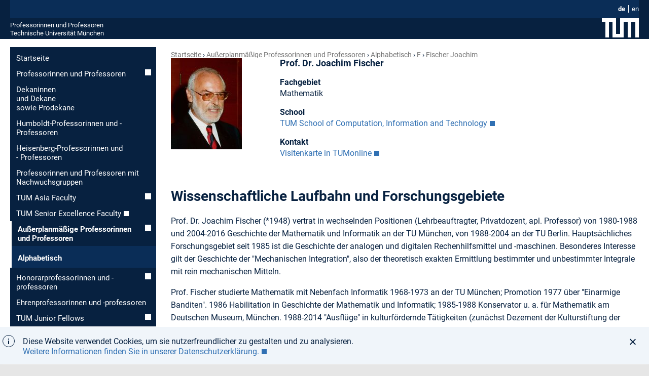

--- FILE ---
content_type: text/html; charset=utf-8
request_url: https://www.professoren.tum.de/fischer-joachim
body_size: 6014
content:
<!DOCTYPE html>
<html lang="de">
<head>

<meta charset="utf-8">
<!-- 
	This website is powered by TYPO3 - inspiring people to share!
	TYPO3 is a free open source Content Management Framework initially created by Kasper Skaarhoj and licensed under GNU/GPL.
	TYPO3 is copyright 1998-2026 of Kasper Skaarhoj. Extensions are copyright of their respective owners.
	Information and contribution at https://typo3.org/
-->



<title>Fischer_Joachim</title>
<meta name="generator" content="TYPO3 CMS">
<meta name="description" content="Fischer Joachim">
<meta name="viewport" content="width=device-width, initial-scale=1.0">
<meta name="keywords" content="Nachname Vorname">
<meta name="twitter:card" content="summary">


<link rel="stylesheet" href="/_assets/a92153751098915699a1afa17e77f864/Css/Dynamic/style-latest.css?1768324194" media="all">
<link rel="stylesheet" href="/_assets/a92153751098915699a1afa17e77f864/Css/fonts.css?1768324194" media="all">
<link rel="stylesheet" href="/_assets/a92153751098915699a1afa17e77f864/Css/headings.css?1768324194" media="all">
<link rel="stylesheet" href="/_assets/a92153751098915699a1afa17e77f864/Css/professor-singleview.css?1768324194" media="all">
<link rel="stylesheet" href="/_assets/a92153751098915699a1afa17e77f864/Css/content-styles.css?1768324194" media="all">
<link rel="stylesheet" href="/_assets/a92153751098915699a1afa17e77f864/Css/footerlinks.css?1768324194" media="all">
<link rel="stylesheet" href="/_assets/a92153751098915699a1afa17e77f864/Css/navigation.css?1768324194" media="all">
<link rel="stylesheet" href="/_assets/a92153751098915699a1afa17e77f864/Css/colorbox.css?1768324194" media="all">
<link rel="stylesheet" href="/_assets/a92153751098915699a1afa17e77f864/Css/professor-sorting.css?1768324194" media="all">






<link rel="shortcut icon" type="image/x-icon" href="/_assets/a92153751098915699a1afa17e77f864/Images/favicons/favicon.ico?v=3"/>
			<link rel="icon" type="image/x-icon" href="/_assets/a92153751098915699a1afa17e77f864/Images/favicons/favicon.ico?v=3"/>
			<link rel="icon" type="image/gif" href="/_assets/a92153751098915699a1afa17e77f864/Images/favicons/favicon.ico?v=3"/>
			<link rel="icon" type="image/png" href="/_assets/a92153751098915699a1afa17e77f864/Images/favicons/favicon.ico?v=3"/>
			<link rel="apple-touch-icon" href="/_assets/a92153751098915699a1afa17e77f864/Images/favicons/apple-touch-icon.png?v=3"/>
			<link rel="apple-touch-icon" href="/_assets/a92153751098915699a1afa17e77f864/Images/favicons/apple-touch-icon-57x57.png?v=3" sizes="57x57"/>
			<link rel="apple-touch-icon" href="/_assets/a92153751098915699a1afa17e77f864/Images/favicons/apple-touch-icon-60x60.png?v=3" sizes="60x60"/>
			<link rel="apple-touch-icon" href="/_assets/a92153751098915699a1afa17e77f864/Images/favicons/apple-touch-icon-72x72.png?v=3" sizes="72x72"/>
			<link rel="apple-touch-icon" href="/_assets/a92153751098915699a1afa17e77f864/Images/favicons/apple-touch-icon-76x76.png?v=3" sizes="76x76"/>
			<link rel="apple-touch-icon" href="/_assets/a92153751098915699a1afa17e77f864/Images/favicons/apple-touch-icon-114x114.png?v=3" sizes="114x114"/>
			<link rel="apple-touch-icon" href="/_assets/a92153751098915699a1afa17e77f864/Images/favicons/apple-touch-icon-120x120.png?v=3" sizes="120x120"/>
			<link rel="apple-touch-icon" href="/_assets/a92153751098915699a1afa17e77f864/Images/favicons/apple-touch-icon-128x128.png?v=3" sizes="128x128"/>
			<link rel="apple-touch-icon" href="/_assets/a92153751098915699a1afa17e77f864/Images/favicons/apple-touch-icon-144x144.png?v=3" sizes="144x144"/>
			<link rel="apple-touch-icon" href="/_assets/a92153751098915699a1afa17e77f864/Images/favicons/apple-touch-icon-152x152.png?v=3" sizes="152x152"/>
			<link rel="apple-touch-icon" href="/_assets/a92153751098915699a1afa17e77f864/Images/favicons/apple-touch-icon-180x180.png?v=3" sizes="180x180"/>
			<link rel="apple-touch-icon" href="/_assets/a92153751098915699a1afa17e77f864/Images/favicons/apple-touch-icon-precomposed.png?v=3"/>
			<link rel="icon" type="image/png" href="/_assets/a92153751098915699a1afa17e77f864/Images/favicons/favicon-16x16.png?v=3" sizes="16x16"/>
			<link rel="icon" type="image/png" href="/_assets/a92153751098915699a1afa17e77f864/Images/favicons/favicon-32x32.png?v=3" sizes="32x32"/>
			<link rel="icon" type="image/png" href="/_assets/a92153751098915699a1afa17e77f864/Images/favicons/favicon-48x48.png?v=3" sizes="48x48"/>
			<link rel="icon" type="image/png" href="/_assets/a92153751098915699a1afa17e77f864/Images/favicons/favicon-64x64.png?v=3" sizes="64x64"/>
			<link rel="icon" type="image/png" href="/_assets/a92153751098915699a1afa17e77f864/Images/favicons/favicon-96x96.png?v=3" sizes="96x96"/>
			<link rel="icon" type="image/png" href="/_assets/a92153751098915699a1afa17e77f864/Images/favicons/favicon-160x160.png?v=3" sizes="160x160"/>
			<link rel="icon" type="image/png" href="/_assets/a92153751098915699a1afa17e77f864/Images/favicons/favicon-192x192.png?v=3" sizes="192x192"/>
			<link rel="icon" type="image/png" href="/_assets/a92153751098915699a1afa17e77f864/Images/favicons/favicon-196x196.png?v=3" sizes="196x196"/>
			<link rel="mask-icon" href="/_assets/a92153751098915699a1afa17e77f864/Images/favicons/safari-pinned-tab.svg" color="#23579f">
			<meta name="apple-mobile-web-app-title" content="TUM">
			<meta name="application-name" content="TUM">
			<meta name="msapplication-TileColor" content="#da532c">
			<meta name="msapplication-TileImage" content="/_assets/a92153751098915699a1afa17e77f864/Images/favicons/mstile-144x144.png">
			<meta name="theme-color" content="#23579f"><link rel="alternate" hreflang="en" href="https://www.professoren.tum.de/en/fischer-joachim" />
<link rel="canonical" href="https://www.professoren.tum.de/fischer-joachim"/>

<link rel="alternate" hreflang="de_DE" href="https://www.professoren.tum.de/fischer-joachim"/>
<link rel="alternate" hreflang="en-US" href="https://www.professoren.tum.de/en/fischer-joachim"/>
<link rel="alternate" hreflang="x-default" href="https://www.professoren.tum.de/fischer-joachim"/>
</head>
<body class="pid5702 layout-in2template__ProfessorenProfil no-js ">

	<header class="container">
		<div class="js-search-bar search-bar">
	<div class="row">
		<div class="twelve columns">
		</div>
	</div>
</div>

<div class="js-service-bar service-bar">
	<div class="row">
		<div class="twelve columns">
			<nav class="language-nav"><ul class="language-nav__list"><li class="language-nav__item"><a href="/fischer-joachim" class="language-nav__link language-nav__link--active">de</a></li><li class="language-nav__item language-nav__item--last"><a href="/en/fischer-joachim" class="language-nav__link">en</a></li></ul></nav>
		</div>
	</div>
</div>

		<div class="row">
	<div class="twelve columns">
		<div class="logo-bar">
			<span class="logo-bar__word-mark"><a href="/" class="logo-bar__link" title="Startseite Professorinnen und Professoren">Professorinnen und Professoren</a><br /><a href="https://www.tum.de" target="_blank" class="logo-bar__link" rel="noreferrer" title="Startseite Technische Universität München">Technische Universität München</a></span>
			<a href="https://www.tum.de" target="_blank" rel="noreferrer" title="Technische Universität München" class="logo-bar__link logo-bar__logo-link">
				<svg xmlns="http://www.w3.org/2000/svg" width="73" height="38"><path fill="#ffffff" d="M28 0v31h8V0h37v38h-7V7h-8v31h-7V7h-8v31H21V7h-7v31H7V7H0V0h28z"/></svg>
			</a>
			<svg class="main-nav-toggle js-main-nav-toggle" width="28" height="28" viewBox="0 0 24 24" xmlns="http://www.w3.org/2000/svg" aria-hidden="true" focusable="false"><path d="M2 13h20v-2H2v2zm0 7h16v-2H2v2zM2 4v2h20V4H2z" fill="currentColor" fill-rule="nonzero"></path></svg>
		</div>
	</div>
</div>

	</header>



	<main class="container content">
		<div class="row">
			<div class="three columns hide-on-mobile u-do-not-print">
				<nav class="subnav js-main-nav"><ul class="subnav__list"><li class="subnav__item"><a href="/" class="subnav__link">Startseite</a></li><li class="subnav__item"><a href="/professoren/alphabetisch" class="subnav__link subnav__link--has-submenu">Professorinnen und Professoren</a></li><li class="subnav__item"><a href="/dekaninnen-und-dekane" class="subnav__link">Dekaninnen <br> und Dekane <br> sowie Prodekane</a></li><li class="subnav__item"><a href="/humboldt-professorinnen-und-professoren" class="subnav__link">Humboldt-Professorinnen und -Professoren</a></li><li class="subnav__item"><a href="/heisenberg-professorinnen-und-professoren" class="subnav__link">Heisenberg-Professorinnen und - Professoren</a></li><li class="subnav__item"><a href="/professorinnen-und-professoren-mit-nachwuchsgruppen" class="subnav__link">Professorinnen und Professoren mit Nachwuchsgruppen</a></li><li class="subnav__item"><a href="/tum-asia-faculty/alphabetisch" class="subnav__link subnav__link--has-submenu">TUM Asia Faculty</a></li><li class="subnav__item"><a href="https://www.emeriti-of-excellence.tum.de/eoe/tum-senior-excellence-faculty-sef/" target="_blank" class="subnav__link" rel="noreferrer">TUM Senior Excellence Faculty</a></li><li class="subnav__item"><a href="/ausserplanmaessige-professoren/alphabetisch" class="subnav__link subnav__link--has-submenu subnav__link--active">Außerplanmäßige Professorinnen und Professoren</a><ul class="subnav__submenu subnav__submenu--2-level"><li class="subnav__item"><a href="/ausserplanmaessige-professoren/alphabetisch" class="subnav__link subnav__link--active">Alphabetisch</a></li></ul></li><li class="subnav__item"><a href="/honorarprofessoren/alphabetisch" class="subnav__link subnav__link--has-submenu">Honorar&shy;professorinnen und -professoren</a></li><li class="subnav__item"><a href="/ehrenprofessorinnen-und-professoren-tum-distinguished-affiliated-professor" class="subnav__link">Ehren&shy;professorinnen und -professoren</a></li><li class="subnav__item"><a href="/tum-junior-fellows" class="subnav__link subnav__link--has-submenu">TUM Junior Fellows</a></li><li class="subnav__item"><a href="https://www.community.tum.de/tum-community/ambassadors/" target="_blank" class="subnav__link" rel="noreferrer">TUM Ambassadors</a></li></ul></nav>
			</div>

			<div class="nine columns content__main professor__single">
				<div class="row">
	<div class="twelve columns">
		<nav class="breadcrumb"><ol class="breadcrumb__list"><li class="breadcrumb__item"><a href="/" class="breadcrumb__link">Startseite</a></li><li class="breadcrumb__item"><a href="/ausserplanmaessige-professoren/alphabetisch" class="breadcrumb__link">Außerplanmäßige Professorinnen und Professoren</a></li><li class="breadcrumb__item"><a href="/ausserplanmaessige-professoren/alphabetisch" class="breadcrumb__link">Alphabetisch</a></li><li class="breadcrumb__item"><a href="/ausserplanmaessige-professoren/alphabetisch/f" class="breadcrumb__link">F</a></li><li class="breadcrumb__item breadcrumb__item--last"><a href="/fischer-joachim" class="breadcrumb__link">Fischer Joachim</a></li></ol></nav>
	</div>
</div>

				
				<div class="professor__single--portrait clearfix">
					<div class="professor__single--image">
						<img src="/fileadmin/w00bgr/www/Fischer_Joachim_140x180.jpg" width="140" height="180"  id="portrait"  alt="" >
					</div>
					<div class="professor__single--shortinfo">
						<h1 id="first">Prof. Dr. Joachim Fischer</h1>
<div id="c49417" class="frame default frame-type-text frame-layout-0"><h3 class="">
                Fachgebiet
            </h3><p>Mathematik</p></div>


<div id="c49414" class="frame default frame-type-text frame-layout-0"><h3 class="">
                School
            </h3><p><a href="https://www.cit.tum.de/cit/startseite/" target="_blank" title="Startseite TUM School of Computation, Information and Technology" rel="noreferrer">TUM School of Computation, Information and Technology</a></p></div>


<div id="c49411" class="frame default frame-type-text frame-layout-0"><h3 class="">
                Kontakt
            </h3><p><a href="https://campus.tum.de/tumonline/visitenkarte.show_vcard?pPersonenId=3531493481DD8D86&amp;pPersonenGruppe=3" target="_blank" rel="noreferrer">Visitenkarte in TUMonline</a></p></div>


					</div>
				</div>
				<div class="professor__single--longinfo">
					
<div id="c49408" class="frame default frame-type-text frame-layout-0"><h3 class="">
                Wissenschaftliche Laufbahn und Forschungsgebiete
            </h3><p>Prof. Dr. Joachim Fischer (*1948) vertrat in wechselnden Positionen (Lehrbeauftragter, Privatdozent, apl. Professor) von 1980-1988 und 2004-2016 Geschichte der Mathematik und Informatik an der TU München, von 1988-2004 an der TU Berlin. Hauptsächliches Forschungsgebiet seit 1985 ist die Geschichte der analogen und digitalen Rechenhilfsmittel und -maschinen. Besonderes Interesse gilt der Geschichte der "Mechanischen Integration", also der theoretisch exakten Ermittlung bestimmter und unbestimmter Integrale mit rein mechanischen Mitteln.</p><p>Prof. Fischer studierte Mathematik mit Nebenfach Informatik 1968-1973 an der TU München; Promotion 1977 über "Einarmige Banditen". 1986 Habilitation in Geschichte der Mathematik und Informatik; 1985-1988 Konservator u. a. für Mathematik am Deutschen Museum, München. 1988-2014 "Ausflüge" in kulturfördernde Tätigkeiten (zunächst Dezernent der Kulturstiftung der Länder, Berlin; anschließend Geschäftsführer der Ernst von Siemens-Kunststiftung&nbsp;in München).</p></div>

<ul></ul>
					
					<h3 class="professor_link">Schlüsselpublikationen</h3><div class="professor__single--abstract"><p>Fischer J., Ruess B.: “Napier revisited or A new look at the computation of his logarithms”.&nbsp;<em>BSHM Bulletin = Journal of the British Society for the History of Mathematics</em>. 2014;&nbsp;29: 167-183.</p><a href="https://doi.org/10.1080/17498430.2014.919746" target="_blank" rel="noreferrer">Abstract</a></div><div class="professor__single--abstract"><p>Fischer J.: "200 Jahre &nbsp;Planimeter. Ein bayerischer Vermesser und seine geniale Idee. 1814-2014”.– Katalog zur gleichnamigen Ausstellung, 5. Mai bis 15. September 2014, innerhalb der Vermessungshistorischen Ausstellung des Landesamts für Digitalisierung, Breitband und Vermessung. <i>München: Landesamt für Digitalisierung, Breitband und Vermessung</i>. 2014;&nbsp;171 S.</p></div><div class="professor__single--abstract"><p>Fischer J.: “Instrumente zur Mechanischen Integration II. Ein (weiterer) Zwischenbericht”.&nbsp;<em>Chemie – Kultur – Geschichte (A. Schürmann, B. Weiss Hrsg.). Festschrift für Hans-Werner Schütt anlässlich seines 65. Geburtstages.– Berlin · Diepholz: Verlag für Geschichte der Naturwissenschaften und der Technik.</em> 2002;&nbsp;143-155.</p></div><div class="professor__single--abstract"><p>Fischer J.: “Instrumente zur Mechanischen Integration. Ein Zwischenbericht”.– In: Brückenschläge (H.-W. Schütt und B. Weiss Hrsg.). 25 Jahre Lehrstuhl für Geschichte der exakten Wissenschaften und der Technik an der Technischen Universität Berlin, 1969-1994. <em>Berlin: Verlag für Wissenschafts- und Regionalgeschichte Dr. Michael Engel.</em>&nbsp;1995;&nbsp;111-156.</p></div><div class="professor__single--abstract"><p>Fischer J.: “Napoleon und die Naturwissenschaften”. <i>Stuttgart: Steiner.</i> 1988 (= Boethius 16), XIV + 390 S. [Habilitationsschrift]</p></div>
				</div>
				<div class="c-colorbox"><p>Bei <strong>Änderungs- oder Aktualisierungswünschen </strong>wenden Sie sich bitte an <a href="mailto:professorenprofile@tum.de">Franz Langer</a>.</p></div>

			</div>
		</div>

	</main>


<footer>
	<div class="to-top-container in2js-to-top">
	<svg class="to-top-icon" width="36" height="36" viewBox="0 0 36 36" xmlns="http://www.w3.org/2000/svg">
		<title>To top icon</title>
		<path d="M2 0h34v36H2c-1.105 0-2-.895-2-2V2C0 .895.895 0 2 0zm5 21.58L8.414 23 17 14.42V31h2V14.42L27.586 23 29 21.58 18 11 7 21.58zM5 8h26V6H5v2z" fill-rule="nonzero" fill="currentColor" opacity="1"/>
	</svg>
</div>

	<div class="directory-bar">
		<div class="row">
			<div class="twelve columns">
				<div class="navi"><ul class="level_1"><li class="first"><span class="pagetitle"><a href="https://www.tum.de/aktuelles" target="_blank">
		
				Aktuelles
			
	</a></span><ul class="level_2"><li><a href="https://www.tum.de/aktuelles/alle-meldungen" target="_blank">
		
				Alle Meldungen
			
	</a></li><li><a href="https://www.tum.de/aktuelles/veranstaltungen" target="_blank">
		
				Veranstaltungen
			
	</a></li><li><a href="https://www.tum.de/aktuelles/magazin" target="_blank">
		
				Magazin
			
	</a></li><li><a href="https://www.tum.de/aktuelles/podcasts" target="_blank">
		
				Podcasts
			
	</a></li><li><a href="https://www.tum.de/aktuelles/serien" target="_blank">
		
				Serien
			
	</a></li></ul></li></ul><ul class="level_1"><li class="first"><span class="pagetitle"><a href="https://www.tum.de/studium" target="_blank">
		
				Studium
			
	</a></span><ul class="level_2"><li><a href="https://www.tum.de/studium/studienangebot" target="_blank">
		
				Studienangebot
			
	</a></li><li><a href="https://www.tum.de/studium/von-der-schule-zur-universitaet" target="_blank">
		
				Von der Schule zur Universit&auml;t
			
	</a></li><li><a href="https://www.tum.de/studium/bewerbung" target="_blank">
		
				Bewerbung &amp; Einschreibung
			
	</a></li><li><a href="https://www.tum.de/studium/im-studium" target="_blank">
		
				Im Studium
			
	</a></li><li><a href="https://www.tum.de/studium/studienabschluss" target="_blank">
		
				Studienabschluss
			
	</a></li><li><a href="https://www.tum.de/studium/internationale-studierende" target="_blank">
		
				Internationale Studierende
			
	</a></li><li><a href="https://www.tum.de/studium/hilfe-und-beratung" target="_blank">
		
				Hilfe &amp; Beratung
			
	</a></li><li><a href="https://www.tum.de/studium/studienfinanzierung" target="_blank">
		
				Studienfinanzierung
			
	</a></li><li><a href="https://www.tum.de/studium/lehre" target="_blank">
		
				Lehre &amp; Qualit&auml;tsmanagement
			
	</a></li><li><a href="https://www.tum.de/studium/hilfe-und-beratung/hilfe-im-studium/studieninformation" target="_blank">
		
				Kontakt
			
	</a></li></ul></li></ul><ul class="level_1"><li class="first"><span class="pagetitle"><a href="https://www.tum.de/lebenslanges-lernen" target="_blank">
		
				Lebenslanges Lernen
			
	</a></span><ul class="level_2"><li><a href="https://www.tum.de/lebenslanges-lernen/angebote-der-executive-and-professional-education" target="_blank">
		
				Executive and Professional Education
			
	</a></li><li><a href="https://www.tum.de/lebenslanges-lernen/angebote-mitarbeitende" target="_blank">
		
				Angebote f&uuml;r unsere Mitarbeitenden
			
	</a></li><li><a href="https://www.tum.de/lebenslanges-lernen/studierende" target="_blank">
		
				Angebote f&uuml;r unsere Studierenden
			
	</a></li><li><a href="https://www.tum.de/lebenslanges-lernen/innovation-in-lehre-und-weiterbildung" target="_blank">
		
				Innovation in Lehre und Weiterbildung
			
	</a></li><li><a href="https://www.tum.de/lebenslanges-lernen/publikationen-und-medienbeitraege" target="_blank">
		
				Publikationen und Medienbeitr&auml;ge
			
	</a></li><li><a href="https://www.tum.de/lebenslanges-lernen/kontakt" target="_blank">
		
				Kontakt
			
	</a></li></ul></li></ul><ul class="level_1"><li class="first"><span class="pagetitle"><a href="https://www.tum.de/forschung" target="_blank">
		
				Forschung
			
	</a></span><ul class="level_2"><li><a href="https://www.tum.de/forschung/exzellenzcluster" target="_blank">
		
				Exzellenzcluster
			
	</a></li><li><a href="https://www.tum.de/forschung/schools-forschungszentren" target="_blank">
		
				Schools und Forschungszentren
			
	</a></li><li><a href="https://www.tum.de/forschung/forschungsziele" target="_blank">
		
				Forschungsziele
			
	</a></li><li><a href="https://www.tum.de/forschung/projekte" target="_blank">
		
				Projekte
			
	</a></li><li><a href="https://www.tum.de/forschung/forschung-mit-tieren" target="_blank">
		
				Forschung mit Tieren
			
	</a></li><li><a href="https://www.tum.de/forschung/unsere-partner" target="_blank">
		
				Unsere Partner
			
	</a></li><li><a href="https://www.tum.de/forschung/service-fuer-forschende" target="_blank">
		
				Service f&uuml;r Forschende
			
	</a></li></ul></li></ul><ul class="level_1"><li class="first"><span class="pagetitle"><a href="https://www.tum.de/innovation" target="_blank">
		
				Innovation
			
	</a></span><ul class="level_2"><li><a href="https://www.tum.de/innovation/entrepreneurship" target="_blank">
		
				Entrepreneurship
			
	</a></li><li><a href="https://www.tum.de/innovation/wirtschaftskooperationen" target="_blank">
		
				Wirtschaftskooperationen
			
	</a></li><li><a href="https://www.tum.de/innovation/oekosystem-muenchen" target="_blank">
		
				&Ouml;kosystem M&uuml;nchen
			
	</a></li><li><a href="https://www.tum.de/innovation/patente-und-lizenzen" target="_blank">
		
				Patente und Lizenzen
			
	</a></li></ul></li></ul><ul class="level_1"><li class="first"><span class="pagetitle"><a href="https://www.tum.de/community" target="_blank">
		
				Community
			
	</a></span><ul class="level_2"><li><a href="https://www.tum.de/community/onboarding" target="_blank">
		
				Onboarding
			
	</a></li><li><a href="https://www.tum.de/community/campusleben" target="_blank">
		
				Campusleben
			
	</a></li><li><a href="https://www.tum.de/community/public-engagement" target="_blank">
		
				Public Engagement
			
	</a></li><li><a href="https://www.tum.de/community/globales-netzwerk" target="_blank">
		
				Globales Netzwerk
			
	</a></li><li><a href="https://www.community.tum.de/alumni/" target="_blank">
		
				Alumni
			
	</a></li><li><a href="https://www.emeriti-of-excellence.tum.de/eoe/startseite/" target="_blank">
		
				Senior Excellence Faculty
			
	</a></li><li><a href="https://www.tum.de/community/spenden-und-foerdern" target="_blank">
		
				Spenden und F&ouml;rdern
			
	</a></li></ul></li></ul><ul class="level_1"><li class="first"><span class="pagetitle"><a href="https://www.tum.de/ueber-die-tum" target="_blank">
		
				&Uuml;ber die TUM
			
	</a></span><ul class="level_2"><li><a href="https://www.tum.de/ueber-die-tum/exzellenzuniversitaet" target="_blank">
		
				Exzellenzuniversit&auml;t
			
	</a></li><li><a href="https://www.tum.de/ueber-die-tum/ziele-und-werte" target="_blank">
		
				Ziele und Werte
			
	</a></li><li><a href="https://www.tum.de/ueber-die-tum/daten-und-fakten" target="_blank">
		
				Daten und Fakten
			
	</a></li><li><a href="https://www.tum.de/ueber-die-tum/organisation" target="_blank">
		
				Organisation
			
	</a></li><li><a href="https://www.tum.de/ueber-die-tum/standorte" target="_blank">
		
				Standorte
			
	</a></li><li><a href="https://www.tum.de/ueber-die-tum/karriere-und-jobs" target="_blank">
		
				Karriere und Jobs
			
	</a></li><li><a href="https://www.tum.de/ueber-die-tum/fan-der-tum" target="_blank">
		
				Fan der TUM?
			
	</a></li><li><a href="https://www.tum.de/ueber-die-tum/kontakt-und-anfahrt" target="_blank">
		
				Kontakt und Anfahrt
			
	</a></li><li><a href="https://www.tum.de/ueber-die-tum/notfall" target="_blank">
		
				Notfall
			
	</a></li></ul></li></ul></div>

			</div>
		</div>
	</div>
	<div class="meta-bar">
		<div class="container row">
			<div class="twelve columns">
				<nav class="meta-nav meta-nav--bold"><ul class="meta-nav__list"><li class="meta-nav__item"><a href="/" class="meta-nav__link">Startseite</a></li><li class="meta-nav__item"><a href="https://www.typo3.tum.de/index.php?id=about" target="_blank" class="meta-nav__link" rel="noreferrer">Über</a></li><li class="meta-nav__item"><a href="/impressum" class="meta-nav__link">Impressum</a></li><li class="meta-nav__item"><a href="https://www.typo3.tum.de/index.php?id=datenschutz" target="_blank" class="meta-nav__link" rel="noreferrer">Datenschutz</a></li><li class="meta-nav__item"><a href="https://www.tum.de/barrierefreiheit/" target="_blank" class="meta-nav__link" rel="noreferrer">Barrierefreiheit</a></li></ul></nav>
				<nav class="social-nav"><ul class="social-nav__list"><li class="social-nav__item"><a href="https://www.facebook.com/TU.Muenchen" target="_blank" class="social-nav__link facebook icon-facebook icon-sprite" title="Facebook" rel="noreferrer">&nbsp;</a></li><li class="social-nav__item"><a href="https://twitter.com/TU_Muenchen" target="_blank" class="social-nav__link twitter icon-twitter icon-sprite" title="Twitter" rel="noreferrer">&nbsp;</a></li><li class="social-nav__item"><a href="https://www.instagram.com/tu.muenchen" target="_blank" class="social-nav__link instagram icon-twitter icon-sprite" title="Instagram" rel="noreferrer">&nbsp;</a></li><li class="social-nav__item"><a href="https://www.youtube.com/TUMuenchen1" target="_blank" class="social-nav__link social-nav__link--last social-nav__link--youtube youtube icon-youtube icon-sprite" title="YouTube" rel="noreferrer">&nbsp;</a></li></ul></nav>
			</div>
		</div>
	</div>
</footer>

<noscript class="noscript">
	<p class="noscript__text">
		<strong class="noscript__title">
			Achtung: JavaScript im Browser deaktiviert
		</strong>

		Bitte aktivieren Sie JavaScript um alle Funktionen der Website (u.a. Suche) im vollen Umfang
					nutzen zu können!
				
	</p>
</noscript>
<script src="/_assets/a92153751098915699a1afa17e77f864/JavaScripts/Dynamic/jquery.min.js?1768324196"></script>
<script src="https://cdnjs.cloudflare.com/ajax/libs/cookieconsent2/3.0.3/cookieconsent.min.js"></script>
<script src="/_assets/a92153751098915699a1afa17e77f864/JavaScripts/Dynamic/basic-latest.js?1768324196"></script>
<script src="/_assets/a92153751098915699a1afa17e77f864/JavaScripts/professor-sorting.js?1768324196"></script>


</body>
</html>

--- FILE ---
content_type: text/css; charset=utf-8
request_url: https://www.professoren.tum.de/_assets/a92153751098915699a1afa17e77f864/Css/colorbox.css?1768324194
body_size: 222
content:
.c-colorbox {
    padding: 24px 20px 24px 20px;
    background-color: #F0F5FA;
}

.c-colorbox.c-colorbox--dark-blue {
    color: #FFFFFF;
    background-color: #072140;
}

.c-colorbox.c-colorbox--dark-blue a {
    color: #FFFFFF;
    text-decoration: underline;

    &:hover,
    &:focus-visible {
        text-decoration: none;
    }
}

.c-colorbox header > * {
    margin-block-start: 0;
}

.c-colorbox > *:last-child {
    margin-block-end: 0;
}


--- FILE ---
content_type: text/css; charset=utf-8
request_url: https://www.professoren.tum.de/_assets/a92153751098915699a1afa17e77f864/Css/professor-sorting.css?1768324194
body_size: 297
content:
@charset "UTF-8";

/*CSS fuer die Sortierung der Professoren*/

ul.alphabet {
  list-style: none outside none;
  margin:0 0 2em 0 !important;
}

ul.alphabet li {
  display:inline-block;
  color:#0A5096;
  border: 1px solid #cbd5d9;
  margin: 10px 10px 0 0;
  width: 25px;
  cursor:pointer;
  text-align:center;
}

ul.alphabet li:last-child {
  border: 1px solid #cbd5d9;
}

ul.alphabet li:hover {
  text-decoration:underline;
}

ul.alphabet li.cur {
  font-weight:bold;
}


--- FILE ---
content_type: application/javascript; charset=utf-8
request_url: https://www.professoren.tum.de/_assets/a92153751098915699a1afa17e77f864/JavaScripts/professor-sorting.js?1768324196
body_size: 473
content:
jQuery( document ).ready( function() {

	let prof_menu = $( 'div.professor_menu' );
	prof_menu.hide();
	prof_menu.siblings().hide();

	let prof_menu_first = $( 'div.professor_menu:first' );
	prof_menu_first.show();
	prof_menu_first.siblings().show();

	let menu_items = '';

	prof_menu.children('h2').each( function( i ) {
		let sign = $( this ).html();
		if ( i == 0 ) {
			menu_items += '<li class="cur">' + sign + '</li>';
		} else {
			menu_items += '<li>' + sign + '</li>';
		}
		let retired = $( "[data-status='retired_" +  sign + "']" );
		if (retired.children('ul').children('li').length > 0) {
			retired.fadeIn();
		}
		let deceased = $( "[data-status='deceased_" +  sign + "']" );
		if (deceased.children('ul').children('li').length > 0) {
			deceased.fadeIn();
		}
	} );
	let menu = '<nav><ul class="alphabet">' + menu_items + '</ul></nav>';
	$( 'div.content__main div:first' ).append( menu );

	$( 'ul.alphabet li' ).click( function() {
		$( 'li.cur' ).removeAttr( 'class' );
		$( this ).addClass( 'cur' );
		prof_menu.hide();
		prof_menu.siblings().hide();

		let sign = $( this ).html();
		$( "[data-firstchar='char-" +  sign + "']" ).fadeIn();
	} );
} );
